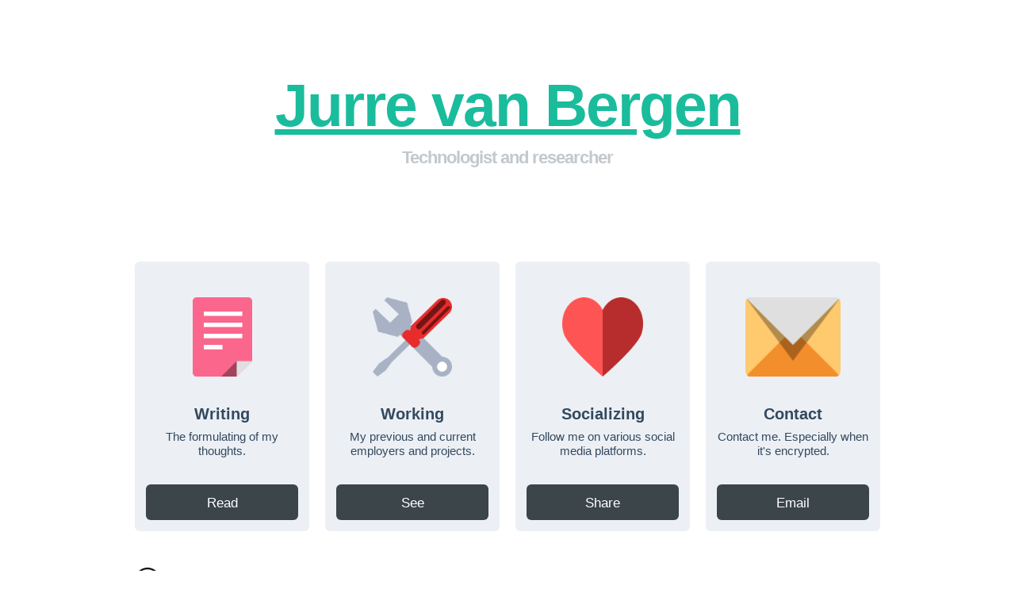

--- FILE ---
content_type: text/html
request_url: https://jurrevanbergen.nl/index.html
body_size: 1148
content:
<!DOCTYPE html>
<html lang="en">
  <head>
    <meta charset="utf-8">
    <title>Jurre van Bergen</title>
    <meta name="description" content="Jurre van bergen's home on the internet." />
    <meta name="viewport" content="width=device-width, initial-scale=1.0">

    <!-- Loading Bootstrap -->
    <link href="css/bootstrap.css" rel="stylesheet">

    <!-- Loading Flat UI -->
    <link href="css/flat-ui.css" rel="stylesheet">
    <link rel="shortcut icon" href="images/favicon.ico">

    <!-- HTML5 shim, for IE6-8 support of HTML5 elements. All other JS at the end of file. -->
    <!--[if lt IE 9]>
      <script src="js/html5shiv.js"></script>
    <![endif]-->

  </head>
  
  <body>
  <!-- Flat-UI+Bootstrap FTW! As one can see, I suck in scripting proper html...-->

<div class="container">
      <div class="demo-headline">
        <h1 class="demo-logo">
          <a href="index.html">Jurre van Bergen</a>
          <small>Technologist and researcher</small>
        </h1>
      </div>

<div class="row demo-tiles">
        <div class="span3">
          <div class="tile">
            <img class="tile-image" alt="" src="images/icons/file.png" />
            <h3 class="tile-title">Writing</h3>
            <p>The formulating of my thoughts.</p>
            <a class="btn btn-primary btn-large btn-block" style="background-color:#3B454A" href="https://jurrevanbergen.nl/writing.html">Read</a>
          </div>
        </div>

        <div class="span3">
          <div class="tile">
            <img class="tile-image" alt="" src="images/icons/settings02.png" />
            <h3 class="tile-title">Working</h3>
            <p>My previous and current employers and projects.</p>
            <a class="btn btn-primary btn-large btn-block" style="background-color:#3B454A" href="http://jurrevanbergen.nl/work.html">See</a>
          </div>
        </div>

        <div class="span3">
          <div class="tile">
            <img class="tile-image" alt="" src="images/icons/heart.png" />
            <h3 class="tile-title">Socializing</h3>
            <p>Follow me on various social media platforms.  </p>
            <a class="btn btn-primary btn-large btn-block" style="background-color:#3B454A" href="http://jurrevanbergen.nl/social.html">Share</a>
          </div>
        </div>

        <div class="span3">
          <div class="tile">
            <img class="tile-image" alt="" width="120" height="60" src="images/icons/email.png" />
            <h3 class="tile-title">Contact</h3>
            <p>Contact me. Especially when it's encrypted. </p>
            <a class="btn btn-primary btn-large btn-block" style="background-color:#3B454A" href="http://jurrevanbergen.nl/contact.html">Email</a>
          </div>

        </div>
      </div> <!-- /tiles -->


            	<a href="http://kopimi.com/"><img alt="" width="32" height="32" src="images/footer/kopimi.png" /></a>

</div> <!-- end layout -->


  	<!-- Load JS here for greater good =============================-->
    <script src="js/jquery-1.8.2.min.js"></script>
    <script src="js/jquery-ui-1.10.0.custom.min.js"></script>
    <script src="js/jquery.dropkick-1.0.0.js"></script>
    <script src="js/custom_checkbox_and_radio.js"></script>
    <script src="js/custom_radio.js"></script>
    <script src="js/jquery.tagsinput.js"></script>
    <script src="js/bootstrap-tooltip.js"></script>
    <script src="js/jquery.placeholder.js"></script>
    <script src="js/application.js"></script>
    <!--[if lt IE 8]>
      <script src="js/icon-font-ie7.js"></script>
      <script src="js/icon-font-ie7-24.js"></script>
    <![endif]-->
  </body>
</html>


--- FILE ---
content_type: text/css
request_url: https://jurrevanbergen.nl/css/flat-ui.css
body_size: 10544
content:
@font-face {
  font-family: "Flat-UI-Icons-16";
  src: url("../fonts/Flat-UI-Icons-16.eot");
  src: url("../fonts/Flat-UI-Icons-16.eot?#iefix") format("embedded-opentype"), url("../fonts/Flat-UI-Icons-16.woff") format("woff"), url("../fonts/Flat-UI-Icons-16.ttf") format("truetype"), url("../fonts/Flat-UI-Icons-16.svg#Flat-UI-Icons-16") format("svg");
  font-weight: normal;
  font-style: normal; }

/* Use the following CSS code if you want to use data attributes for inserting your icons */
[data-icon]:before {
  font-family: "Flat-UI-Icons-16";
  content: attr(data-icon);
  speak: none;
  font-weight: normal;
  line-height: 1;
  -webkit-font-smoothing: antialiased; }

/* Use the following CSS code if you want to have a class per icon */
/*Instead of a list of all class selectors,
 *you can use the generic selector below, but it's slower:
 *[class*="fui-"]:before { */
.fui-volume-16:before, .fui-video-16:before, .fui-time-16:before, .fui-settings-16:before, .fui-plus-16:before, .fui-new-16:before, .fui-menu-16:before, .fui-man-16:before, .fui-mail-16:before, .fui-lock-16:before, .fui-location-16:before, .fui-heart-16:before, .fui-eye-16:before, .fui-cross-16:before, .fui-cmd-16:before, .fui-checkround-16:before, .fui-checkmark-16:before, .fui-camera-16:before, .fui-calendar-16:before, .fui-bubble-16:before {
  font-family: "Flat-UI-Icons-16";
  speak: none;
  font-style: normal;
  font-weight: normal;
  line-height: 1;
  -webkit-font-smoothing: antialiased; }

.fui-volume-16:before {
  content: "\e000"; }

.fui-video-16:before {
  content: "\e001"; }

.fui-time-16:before {
  content: "\e002"; }

.fui-settings-16:before {
  content: "\e003"; }

.fui-plus-16:before {
  content: "\e004"; }

.fui-new-16:before {
  content: "\e005"; }

.fui-menu-16:before {
  content: "\e006"; }

.fui-man-16:before {
  content: "\e007"; }

.fui-mail-16:before {
  content: "\e008"; }

.fui-lock-16:before {
  content: "\e009"; }

.fui-location-16:before {
  content: "\e00a"; }

.fui-heart-16:before {
  content: "\e00b"; }

.fui-eye-16:before {
  content: "\e00c"; }

.fui-cross-16:before {
  content: "\e00d"; }

.fui-cmd-16:before {
  content: "\e00e"; }

.fui-checkround-16:before {
  content: "\e00f"; }

.fui-checkmark-16:before {
  content: "\e010"; }

.fui-camera-16:before {
  content: "\e011"; }

.fui-calendar-16:before {
  content: "\e012"; }

.fui-bubble-16:before {
  content: "\e013"; }

@font-face {
  font-family: "Flat-UI-Icons-24";
  src: url("../fonts/Flat-UI-Icons-24.eot");
  src: url("../fonts/Flat-UI-Icons-24.eot?#iefix") format("embedded-opentype"), url("../fonts/Flat-UI-Icons-24.woff") format("woff"), url("../fonts/Flat-UI-Icons-24.ttf") format("truetype"), url("../fonts/Flat-UI-Icons-24.svg#Flat-UI-Icons-24") format("svg");
  font-weight: normal;
  font-style: normal; }

/* Use the following CSS code if you want to use data attributes for inserting your icons */
[data-icon]:before {
  font-family: "Flat-UI-Icons-24";
  content: attr(data-icon);
  speak: none;
  font-weight: normal;
  line-height: 1;
  -webkit-font-smoothing: antialiased; }

/* Use the following CSS code if you want to have a class per icon */
/*Instead of a list of all class selectors,
 *you can use the generic selector below, but it's slower:
 *[class*="fui-"]:before { */
.fui-video-24:before, .fui-time-24:before, .fui-settings-24:before, .fui-plus-24:before, .fui-new-24:before, .fui-menu-24:before, .fui-man-24:before, .fui-mail-24:before, .fui-lock-24:before, .fui-location-24:before, .fui-heart-24:before, .fui-eye-24:before, .fui-cross-24:before, .fui-cmd-24:before, .fui-checkround-24:before, .fui-checkmark-24:before, .fui-calendar-24:before, .fui-bubble-24:before, .fui-volume-24:before, .fui-camera-24:before {
  font-family: "Flat-UI-Icons-24";
  speak: none;
  font-style: normal;
  font-weight: normal;
  line-height: 1;
  -webkit-font-smoothing: antialiased; }

.fui-video-24:before {
  content: "\e000"; }

.fui-time-24:before {
  content: "\e001"; }

.fui-settings-24:before {
  content: "\e002"; }

.fui-plus-24:before {
  content: "\e003"; }

.fui-new-24:before {
  content: "\e005"; }

.fui-menu-24:before {
  content: "\e006"; }

.fui-man-24:before {
  content: "\e007"; }

.fui-mail-24:before {
  content: "\e008"; }

.fui-lock-24:before {
  content: "\e009"; }

.fui-location-24:before {
  content: "\e00a"; }

.fui-heart-24:before {
  content: "\e00b"; }

.fui-eye-24:before {
  content: "\e00c"; }

.fui-cross-24:before {
  content: "\e00d"; }

.fui-cmd-24:before {
  content: "\e00e"; }

.fui-checkround-24:before {
  content: "\e00f"; }

.fui-checkmark-24:before {
  content: "\e010"; }

.fui-calendar-24:before {
  content: "\e011"; }

.fui-bubble-24:before {
  content: "\e012"; }

.fui-volume-24:before {
  content: "\e013"; }

.fui-camera-24:before {
  content: "\e004"; }

body {
  color: #34495e;
  font: 14px/1.231 "Lato", sans-serif; }

a {
  color: #1abc9c;
  text-decoration: underline;
  -webkit-transition: 0.25s;
  -moz-transition: 0.25s;
  -o-transition: 0.25s;
  transition: 0.25s;
  -webkit-backface-visibility: hidden; }
  a:hover {
    color: #2ecc71;
    text-decoration: none; }

h1 {
  font-size: 32px;
  font-weight: 900; }

h2 {
  font-size: 26px;
  font-weight: 700;
  margin-bottom: 2px; }

h3 {
  font-size: 24px;
  font-weight: 700;
  margin-bottom: 4px;
  margin-top: 2px; }

h4 {
  font-size: 18px;
  font-weight: 500;
  margin-top: 4px; }

h5 {
  font-size: 16px;
  font-weight: 500;
  text-transform: uppercase; }

h6 {
  font-size: 13px;
  font-weight: 500;
  text-transform: uppercase; }

.btn {
  border: none;
  background: #34495e;
  color: white;
  font-size: 16.5px;
  text-decoration: none;
  text-shadow: none;
  -webkit-box-shadow: none;
  -moz-box-shadow: none;
  box-shadow: none;
  -webkit-transition: 0.25s;
  -moz-transition: 0.25s;
  -o-transition: 0.25s;
  transition: 0.25s;
  -webkit-backface-visibility: hidden; }
  .btn:hover, .btn:focus {
    background-color: #4e6d8d;
    color: white;
    -webkit-transition: 0.25s;
    -moz-transition: 0.25s;
    -o-transition: 0.25s;
    transition: 0.25s;
    -webkit-backface-visibility: hidden; }
  .btn:active, .btn.active {
    background-color: #2c3e50;
    color: rgba(255, 255, 255, 0.75);
    -webkit-box-shadow: none;
    -moz-box-shadow: none;
    box-shadow: none; }
  .btn.disabled, .btn[disabled] {
    background-color: #95a5a6;
    color: white; }
  .btn.btn-large {
    padding-bottom: 12px;
    padding-top: 13px; }
  .btn.btn-primary {
    background-color: #1abc9c; }
    .btn.btn-primary:hover, .btn.btn-primary:focus {
      background-color: #2fe2bf; }
    .btn.btn-primary:active, .btn.btn-primary.active {
      background-color: #16a085; }
  .btn.btn-info {
    background-color: #3498db; }
    .btn.btn-info:hover, .btn.btn-info:focus {
      background-color: #5dade2; }
    .btn.btn-info:active, .btn.btn-info.active {
      background-color: #2383c4; }
  .btn.btn-danger {
    background-color: #e74c3c; }
    .btn.btn-danger:hover, .btn.btn-danger:focus {
      background-color: #ec7063; }
    .btn.btn-danger:active, .btn.btn-danger.active {
      background-color: #dc2d1b; }
  .btn.btn-success {
    background-color: #2ecc71; }
    .btn.btn-success:hover, .btn.btn-success:focus {
      background-color: #55d98d; }
    .btn.btn-success:active, .btn.btn-success.active {
      background-color: #27ad60; }
  .btn.btn-warning {
    background-color: #f1c40f; }
    .btn.btn-warning:hover, .btn.btn-warning:focus {
      background-color: #f4d03f; }
    .btn.btn-warning:active, .btn.btn-warning.active {
      background-color: #cea70c; }
  .btn-toolbar .btn {
    font-size: 18px;
    padding: 10px 14px 9px; }
    .btn-toolbar .btn:first-child {
      -webkit-border-radius: 6px 0 0 6px;
      -moz-border-radius: 6px 0 0 6px;
      border-radius: 6px 0 0 6px; }
    .btn-toolbar .btn:last-child {
      -webkit-border-radius: 0 6px 6px 0;
      -moz-border-radius: 0 6px 6px 0;
      border-radius: 0 6px 6px 0; }

.btn-toolbar .btn.active {
  color: white; }

.demo-headline {
  padding: 73px 0 110px;
  text-align: center; }

.demo-logo {
  font-size: 75px;
  font-weight: 900;
  letter-spacing: -2px;
  line-height: 100px; }
  .demo-logo .logo {
    background: url("../images/demo/logo-mask.png") center 0 no-repeat;
    background-size: 256px 186px;
    height: 186px;
    margin: 0 auto 26px;
    overflow: hidden;
    text-indent: -9999em;
    width: 256px; }
  .demo-logo small {
    color: rgba(52, 73, 94, 0.3);
    display: block;
    font-size: 22px;
    font-weight: 700;
    letter-spacing: -1px;
    padding-top: 5px; }

.demo-row {
  margin-bottom: 20px; }

.demo-panel-title {
  margin-bottom: 20px;
  padding-top: 20px; }
  .demo-panel-title small {
    color: #bfc1c3;
    font-size: inherit;
    font-weight: 400; }

.demo-navigation {
  margin-bottom: -4px;
  margin-top: -10px; }

.demo-pager {
  margin-top: -10px; }

.demo-tooltips {
  height: 126px; }
  .demo-tooltips .tooltip {
    left: -8px !important;
    position: relative !important;
    top: -8px !important; }

.demo-headings {
  margin-bottom: 12px; }

.demo-tiles {
  margin-bottom: 46px; }

.demo-icons {
  margin-bottom: 115px; }

.demo-icons-24 {
  font-size: 24px;
  margin-bottom: 38px;
  position: relative; }
  .demo-icons-24 span {
    margin: 0 0 0 18px; }
    .demo-icons-24 span:first-child {
      margin-left: 0; }

.demo-icons-16 {
  font-size: 16px;
  margin: 0 0 38px 5px;
  position: relative; }
  .demo-icons-16 span {
    margin: 0 0 0 28px; }
    .demo-icons-16 span:first-child {
      margin-left: 0; }

.demo-icons-tooltip {
  bottom: 0;
  color: #b9c8d8;
  font-size: 12px;
  left: 100%;
  margin-left: 0 !important;
  position: absolute;
  width: 80px; }

.demo-illustrations {
  margin-bottom: 45px; }
  .demo-illustrations img {
    height: 100px;
    margin-left: 35px;
    width: 100px;
    vertical-align: bottom; }
    .demo-illustrations img:first-child {
      margin-left: 0; }
    .demo-illustrations img.big-illustration {
      height: 111px;
      width: 112px; }
    .demo-illustrations img.big-retina-illustration {
      height: 104px;
      margin-right: -24px;
      width: 117px; }
    .demo-illustrations img.big-illustration-pusher {
      margin-right: 12px; }

.demo-samples {
  margin-bottom: 46px; }

.demo-video {
  border-radius: 6px;
  padding-top: 95px; }

.demo-download-section {
  float: none;
  margin: 0 auto;
  padding: 60px 0 90px 20px;
  text-align: center; }
  .demo-download-section [class*='fui-'] {
    margin: 3px 0 -3px; }

.demo-download {
  background-color: #e8edf2;
  border-radius: 50%;
  height: 120px;
  margin: 0 auto 32px;
  padding: 40px 28px 30px 32px;
  text-align: center;
  width: 130px; }
  .demo-download img {
    height: 104px;
    width: 82px; }

.demo-download-text {
  font-size: 15px;
  padding: 20px 0;
  text-align: center; }

.demo-text-box a:hover {
  color: #1abc9c; }

.demo-browser {
  background: #2c3e50 url("../images/demo/browser.png") 0 0 no-repeat;
  background-size: 659px 42px;
  border-radius: 0 0 6px 6px;
  color: white;
  margin: 0 41px 140px 0;
  padding-top: 42px; }

.demo-browser-side {
  float: left;
  padding: 22px 20px;
  width: 111px; }
  .demo-browser-side > h5 {
    margin-bottom: 3px;
    text-transform: none; }
  .demo-browser-side > h6 {
    font-size: 11px;
    font-weight: 300;
    line-height: 18px;
    margin-top: 3px;
    text-transform: none; }

.demo-browser-author {
  background: url("../images/demo/browser-author.jpg") center center no-repeat;
  border: 3px solid white;
  display: block;
  height: 84px;
  margin: 0 auto;
  width: 84px;
  -webkit-border-radius: 50%;
  -moz-border-radius: 50%;
  border-radius: 50%; }

.demo-browser-action {
  padding: 30px 0 12px; }
  .demo-browser-action > .btn {
    padding: 9px 0 10px 11px;
    text-align: left;
    -webkit-border-radius: 3px;
    -moz-border-radius: 3px;
    border-radius: 3px; }
    .demo-browser-action > .btn:before {
      color: white;
      content: "\e004";
      font-size: 16px;
      font-family: "Flat-UI-Icons-16";
      font-weight: 300;
      margin-right: 12px;
      position: relative;
      top: 1px;
      -webkit-font-smoothing: antialiased; }

.demo-browser-content {
  background-color: #34495e;
  border-radius: 0 0 6px;
  overflow: hidden;
  padding: 21px 0 0 20px; }
  .demo-browser-content > img {
    border: 6px solid white;
    float: left;
    margin: 0 15px 20px 0;
    width: 134px; }

@media only screen and (-webkit-min-device-pixel-ratio: 2), only screen and (-webkit-min-device-pixel-ratio: 1.5), only screen and (-moz-min-device-pixel-ratio: 2), only screen and (-o-min-device-pixel-ratio: 3 / 2), only screen and (-o-min-device-pixel-ratio: 2 / 1), only screen and (min--moz-device-pixel-ratio: 1.5), only screen and (min-device-pixel-ratio: 1.5), only screen and (min-device-pixel-ratio: 2) {
  .logo {
    background-image: url("../images/demo/logo-mask-2x.png"); }

  .demo-browser {
    background-image: url("../images/demo/browser-2x.png"); } }
.navbar {
  font-size: 18px; }
  .navbar .brand {
    color: #1abc9c;
    font-size: inherit;
    font-weight: 700;
    padding-bottom: 16px;
    padding-top: 15px; }
  .navbar .nav > li:hover > ul {
    top: 100%; }
  .navbar .nav > li > ul {
    padding-top: 13px;
    top: 80%;
    background-color: white\9; }
    .navbar .nav > li > ul:before {
      content: "";
      border-style: solid;
      border-width: 0 9px 9px 9px;
      border-color: transparent transparent #34495e transparent;
      height: 0px;
      position: absolute;
      left: 15px;
      top: 5px;
      width: 0px;
      -webkit-transform: rotate(360deg); }
    .navbar .nav > li > ul li:hover ul {
      opacity: 1;
      -webkit-transform: scale(1, 1);
      visibility: visible;
      display: block\9; }
    .navbar .nav > li > ul li ul {
      left: 100%; }
  .navbar .nav > li > a {
    padding: 14px 15px 17px; }
    .navbar .nav > li > a:hover {
      color: #1abc9c; }
  .navbar .nav li {
    position: relative; }
    .navbar .nav li:hover > ul {
      opacity: 1;
      z-index: 100;
      -webkit-transform: scale(1, 1);
      visibility: visible;
      display: block\9; }
  .navbar .nav ul {
    border-radius: 4px;
    left: 15px;
    list-style-type: none;
    margin-left: 0;
    opacity: 0;
    position: absolute;
    top: 0;
    width: 234px;
    z-index: -100;
    -webkit-transform: scale(1, 0.99);
    -webkit-transform-origin: 0 0;
    visibility: hidden;
    display: none\9;
    -webkit-transition: 0.3s ease-out;
    -moz-transition: 0.3s ease-out;
    -o-transition: 0.3s ease-out;
    transition: 0.3s ease-out;
    -webkit-backface-visibility: hidden; }
    .navbar .nav ul ul {
      left: 95%;
      padding-left: 5px; }
    .navbar .nav ul li {
      background-color: #34495e;
      padding: 0 3px 3px; }
      .navbar .nav ul li:first-child {
        border-radius: 4px 4px 0 0;
        padding-top: 3px; }
      .navbar .nav ul li:last-child {
        border-radius: 0 0 4px 4px; }
      .navbar .nav ul li.active > a, .navbar .nav ul li.active > a:hover {
        background-color: #1abc9c;
        color: white; }
    .navbar .nav ul a {
      border-radius: 2px;
      color: white;
      display: block;
      font-size: 14px;
      padding: 6px 9px;
      text-decoration: none; }
      .navbar .nav ul a:hover {
        background-color: #1abc9c; }

.navbar-inner {
  border: none;
  padding-left: 4px;
  padding-right: 4px;
  -webkit-border-radius: 6px;
  -moz-border-radius: 6px;
  border-radius: 6px;
  filter: progid:DXImageTransform.Microsoft.gradient(enabled = false); }

.navbar-inverse .navbar-inner {
  background: #34495e;
  filter: progid:DXImageTransform.Microsoft.gradient(enabled = false); }
.navbar-inverse .nav > li > a {
  color: white; }
.navbar-inverse .nav .active > a, .navbar-inverse .nav .active > a:hover, .navbar-inverse .nav .active > a:focus {
  background-color: transparent;
  color: #1abc9c;
  -webkit-box-shadow: none;
  -moz-box-shadow: none;
  box-shadow: none; }

.navbar-unread {
  background-color: #e74c3c;
  border-radius: 30px;
  color: white;
  display: none;
  font-size: 12px;
  font-weight: 500;
  line-height: 18px;
  min-width: 8px;
  padding: 0 5px;
  position: absolute;
  right: -7px;
  text-align: center;
  text-shadow: none;
  top: 8px;
  z-index: 10; }
  .active .navbar-unread {
    display: block; }

.dk_container {
  cursor: pointer;
  font-size: 14px;
  margin-bottom: 10px;
  outline: none; }

.dk_toggle {
  background-color: #1abc9c;
  color: white;
  border-radius: 6px;
  overflow: hidden;
  padding: 11px 45px 11px 13px;
  text-decoration: none;
  white-space: nowrap;
  -webkit-transition: 0.25s;
  -moz-transition: 0.25s;
  -o-transition: 0.25s;
  transition: 0.25s;
  -webkit-backface-visibility: hidden; }
  .dk_toggle:hover, .dk_toggle:focus, .dk_focus .dk_toggle {
    background-color: #2fe2bf;
    color: white;
    outline: none; }
  .dk_toggle:active {
    background-color: #16a085;
    outline: none; }
    .dk_toggle:active .select-icon {
      border-left-color: transparent; }

.select-icon {
  background: #1abc9c url("../images/select/toggle.png") no-repeat right center;
  border-left: 2px solid rgba(52, 73, 94, 0.15);
  border-radius: 0 6px 6px 0;
  height: 100%;
  position: absolute;
  right: 0;
  top: 0;
  width: 42px;
  -webkit-transition: 0.25s;
  -moz-transition: 0.25s;
  -o-transition: 0.25s;
  transition: 0.25s;
  -webkit-backface-visibility: hidden; }

.dk_open {
  z-index: 10; }
  .dk_open .dk_toggle {
    background-color: #1abc9c; }
    .dk_open .dk_toggle .select-icon {
      background-color: #16a085;
      border-left-color: transparent; }

.dk_options {
  padding-top: 14px; }
  .dk_options:before {
    content: "";
    border-style: solid;
    border-width: 0 9px 9px 9px;
    border-color: transparent transparent #34495e transparent;
    height: 0px;
    position: absolute;
    left: 15px;
    top: 5px;
    width: 0px;
    -webkit-transform: rotate(360deg); }
  .dk_options:before {
    left: auto;
    right: 12px; }
  .dk_options li {
    padding-bottom: 3px; }
  .dk_options a {
    border-radius: 3px;
    color: white;
    display: block;
    padding: 5px 9px;
    text-decoration: none; }
    .dk_options a:hover {
      background-color: #1abc9c; }

.dk_option_current a {
  background-color: #1abc9c; }

.dk_options_inner {
  background-color: #34495e;
  border-radius: 5px;
  margin: 0;
  max-height: 244px;
  padding: 3px 3px 0; }

.dk_touch .dk_options {
  max-height: 250px; }

.dk_container {
  display: none;
  position: relative;
  vertical-align: middle; }
  .dk_container.dk_shown {
    display: inline-block;
    zoom: 1;
    *display: inline; }
  .dk_container[class*="span"] {
    float: none;
    margin-left: 0; }

.dk_toggle {
  display: block;
  position: relative; }

.dk_open {
  position: relative; }
  .dk_open .dk_options {
    margin-top: -1px;
    opacity: 1;
    z-index: 10;
    display: block\9; }
  .dk_open .dk_label {
    color: inherit; }

.dk_options {
  margin-top: -21px;
  position: absolute;
  left: 0;
  opacity: 0;
  width: 220px;
  z-index: -100;
  display: none\9;
  -webkit-transition: 0.3s ease-out;
  -moz-transition: 0.3s ease-out;
  -o-transition: 0.3s ease-out;
  transition: 0.3s ease-out;
  -webkit-backface-visibility: hidden; }
  .select-right .dk_options {
    left: auto;
    right: 0; }
  .dk_options a {
    display: block; }

.dk_options_inner {
  overflow: auto;
  outline: none;
  position: relative; }

.dk_touch .dk_options {
  overflow: hidden; }
.dk_touch .dk_options_inner {
  max-height: none;
  overflow: visible; }

.dk_fouc select {
  position: relative;
  top: -99999em;
  visibility: hidden; }

textarea,
input[type="text"],
input[type="password"],
input[type="datetime"],
input[type="datetime-local"],
input[type="date"],
input[type="month"],
input[type="time"],
input[type="week"],
input[type="number"],
input[type="email"],
input[type="url"],
input[type="search"],
input[type="tel"],
input[type="color"],
.uneditable-input {
  border: 2px solid #dce4ec;
  color: #34495e;
  font-family: "Lato", sans-serif;
  font-size: 14px;
  padding: 8px 0 9px 10px;
  text-indent: 1px;
  -webkit-border-radius: 6px;
  -moz-border-radius: 6px;
  border-radius: 6px;
  -webkit-box-shadow: none;
  -moz-box-shadow: none;
  box-shadow: none; }
  textarea:-moz-placeholder,
  input[type="text"]:-moz-placeholder,
  input[type="password"]:-moz-placeholder,
  input[type="datetime"]:-moz-placeholder,
  input[type="datetime-local"]:-moz-placeholder,
  input[type="date"]:-moz-placeholder,
  input[type="month"]:-moz-placeholder,
  input[type="time"]:-moz-placeholder,
  input[type="week"]:-moz-placeholder,
  input[type="number"]:-moz-placeholder,
  input[type="email"]:-moz-placeholder,
  input[type="url"]:-moz-placeholder,
  input[type="search"]:-moz-placeholder,
  input[type="tel"]:-moz-placeholder,
  input[type="color"]:-moz-placeholder,
  .uneditable-input:-moz-placeholder {
    color: #acb6c0; }
  textarea::-webkit-input-placeholder,
  input[type="text"]::-webkit-input-placeholder,
  input[type="password"]::-webkit-input-placeholder,
  input[type="datetime"]::-webkit-input-placeholder,
  input[type="datetime-local"]::-webkit-input-placeholder,
  input[type="date"]::-webkit-input-placeholder,
  input[type="month"]::-webkit-input-placeholder,
  input[type="time"]::-webkit-input-placeholder,
  input[type="week"]::-webkit-input-placeholder,
  input[type="number"]::-webkit-input-placeholder,
  input[type="email"]::-webkit-input-placeholder,
  input[type="url"]::-webkit-input-placeholder,
  input[type="search"]::-webkit-input-placeholder,
  input[type="tel"]::-webkit-input-placeholder,
  input[type="color"]::-webkit-input-placeholder,
  .uneditable-input::-webkit-input-placeholder {
    color: #acb6c0; }
  textarea.placeholder,
  input[type="text"].placeholder,
  input[type="password"].placeholder,
  input[type="datetime"].placeholder,
  input[type="datetime-local"].placeholder,
  input[type="date"].placeholder,
  input[type="month"].placeholder,
  input[type="time"].placeholder,
  input[type="week"].placeholder,
  input[type="number"].placeholder,
  input[type="email"].placeholder,
  input[type="url"].placeholder,
  input[type="search"].placeholder,
  input[type="tel"].placeholder,
  input[type="color"].placeholder,
  .uneditable-input.placeholder {
    color: #acb6c0; }
  textarea:focus,
  input[type="text"]:focus,
  input[type="password"]:focus,
  input[type="datetime"]:focus,
  input[type="datetime-local"]:focus,
  input[type="date"]:focus,
  input[type="month"]:focus,
  input[type="time"]:focus,
  input[type="week"]:focus,
  input[type="number"]:focus,
  input[type="email"]:focus,
  input[type="url"]:focus,
  input[type="search"]:focus,
  input[type="tel"]:focus,
  input[type="color"]:focus,
  .uneditable-input:focus {
    border-color: #1abc9c;
    -webkit-box-shadow: none;
    -moz-box-shadow: none;
    box-shadow: none; }
  .control-group.error textarea, .control-group.error
  input[type="text"], .control-group.error
  input[type="password"], .control-group.error
  input[type="datetime"], .control-group.error
  input[type="datetime-local"], .control-group.error
  input[type="date"], .control-group.error
  input[type="month"], .control-group.error
  input[type="time"], .control-group.error
  input[type="week"], .control-group.error
  input[type="number"], .control-group.error
  input[type="email"], .control-group.error
  input[type="url"], .control-group.error
  input[type="search"], .control-group.error
  input[type="tel"], .control-group.error
  input[type="color"], .control-group.error
  .uneditable-input {
    border-color: #e74c3c;
    color: #e74c3c;
    -webkit-box-shadow: none;
    -moz-box-shadow: none;
    box-shadow: none; }
    .control-group.error textarea:focus, .control-group.error
    input[type="text"]:focus, .control-group.error
    input[type="password"]:focus, .control-group.error
    input[type="datetime"]:focus, .control-group.error
    input[type="datetime-local"]:focus, .control-group.error
    input[type="date"]:focus, .control-group.error
    input[type="month"]:focus, .control-group.error
    input[type="time"]:focus, .control-group.error
    input[type="week"]:focus, .control-group.error
    input[type="number"]:focus, .control-group.error
    input[type="email"]:focus, .control-group.error
    input[type="url"]:focus, .control-group.error
    input[type="search"]:focus, .control-group.error
    input[type="tel"]:focus, .control-group.error
    input[type="color"]:focus, .control-group.error
    .uneditable-input:focus {
      -webkit-box-shadow: none;
      -moz-box-shadow: none;
      box-shadow: none; }
  .control-group.success textarea, .control-group.success
  input[type="text"], .control-group.success
  input[type="password"], .control-group.success
  input[type="datetime"], .control-group.success
  input[type="datetime-local"], .control-group.success
  input[type="date"], .control-group.success
  input[type="month"], .control-group.success
  input[type="time"], .control-group.success
  input[type="week"], .control-group.success
  input[type="number"], .control-group.success
  input[type="email"], .control-group.success
  input[type="url"], .control-group.success
  input[type="search"], .control-group.success
  input[type="tel"], .control-group.success
  input[type="color"], .control-group.success
  .uneditable-input {
    border-color: #2ecc71;
    color: #2ecc71;
    -webkit-box-shadow: none;
    -moz-box-shadow: none;
    box-shadow: none; }
    .control-group.success textarea:focus, .control-group.success
    input[type="text"]:focus, .control-group.success
    input[type="password"]:focus, .control-group.success
    input[type="datetime"]:focus, .control-group.success
    input[type="datetime-local"]:focus, .control-group.success
    input[type="date"]:focus, .control-group.success
    input[type="month"]:focus, .control-group.success
    input[type="time"]:focus, .control-group.success
    input[type="week"]:focus, .control-group.success
    input[type="number"]:focus, .control-group.success
    input[type="email"]:focus, .control-group.success
    input[type="url"]:focus, .control-group.success
    input[type="search"]:focus, .control-group.success
    input[type="tel"]:focus, .control-group.success
    input[type="color"]:focus, .control-group.success
    .uneditable-input:focus {
      -webkit-box-shadow: none;
      -moz-box-shadow: none;
      box-shadow: none; }
  .control-group.warning textarea, .control-group.warning
  input[type="text"], .control-group.warning
  input[type="password"], .control-group.warning
  input[type="datetime"], .control-group.warning
  input[type="datetime-local"], .control-group.warning
  input[type="date"], .control-group.warning
  input[type="month"], .control-group.warning
  input[type="time"], .control-group.warning
  input[type="week"], .control-group.warning
  input[type="number"], .control-group.warning
  input[type="email"], .control-group.warning
  input[type="url"], .control-group.warning
  input[type="search"], .control-group.warning
  input[type="tel"], .control-group.warning
  input[type="color"], .control-group.warning
  .uneditable-input {
    border-color: #f1c40f;
    color: #f1c40f;
    -webkit-box-shadow: none;
    -moz-box-shadow: none;
    box-shadow: none; }
    .control-group.warning textarea:focus, .control-group.warning
    input[type="text"]:focus, .control-group.warning
    input[type="password"]:focus, .control-group.warning
    input[type="datetime"]:focus, .control-group.warning
    input[type="datetime-local"]:focus, .control-group.warning
    input[type="date"]:focus, .control-group.warning
    input[type="month"]:focus, .control-group.warning
    input[type="time"]:focus, .control-group.warning
    input[type="week"]:focus, .control-group.warning
    input[type="number"]:focus, .control-group.warning
    input[type="email"]:focus, .control-group.warning
    input[type="url"]:focus, .control-group.warning
    input[type="search"]:focus, .control-group.warning
    input[type="tel"]:focus, .control-group.warning
    input[type="color"]:focus, .control-group.warning
    .uneditable-input:focus {
      -webkit-box-shadow: none;
      -moz-box-shadow: none;
      box-shadow: none; }
  .control-group.info textarea, .control-group.info
  input[type="text"], .control-group.info
  input[type="password"], .control-group.info
  input[type="datetime"], .control-group.info
  input[type="datetime-local"], .control-group.info
  input[type="date"], .control-group.info
  input[type="month"], .control-group.info
  input[type="time"], .control-group.info
  input[type="week"], .control-group.info
  input[type="number"], .control-group.info
  input[type="email"], .control-group.info
  input[type="url"], .control-group.info
  input[type="search"], .control-group.info
  input[type="tel"], .control-group.info
  input[type="color"], .control-group.info
  .uneditable-input {
    border-color: #3498db;
    color: #3498db;
    -webkit-box-shadow: none;
    -moz-box-shadow: none;
    box-shadow: none; }
    .control-group.info textarea:focus, .control-group.info
    input[type="text"]:focus, .control-group.info
    input[type="password"]:focus, .control-group.info
    input[type="datetime"]:focus, .control-group.info
    input[type="datetime-local"]:focus, .control-group.info
    input[type="date"]:focus, .control-group.info
    input[type="month"]:focus, .control-group.info
    input[type="time"]:focus, .control-group.info
    input[type="week"]:focus, .control-group.info
    input[type="number"]:focus, .control-group.info
    input[type="email"]:focus, .control-group.info
    input[type="url"]:focus, .control-group.info
    input[type="search"]:focus, .control-group.info
    input[type="tel"]:focus, .control-group.info
    input[type="color"]:focus, .control-group.info
    .uneditable-input:focus {
      -webkit-box-shadow: none;
      -moz-box-shadow: none;
      box-shadow: none; }

input[disabled],
input[readonly],
textarea[disabled],
textarea[readonly] {
  background-color: #eaeded;
  border-color: transparent;
  color: #cad2d3;
  cursor: default; }

input,
textarea,
.uneditable-input {
  width: 192px; }

.checkbox,
.radio {
  margin-bottom: 12px;
  padding-left: 32px;
  position: relative;
  -webkit-transition: 0.25s;
  -moz-transition: 0.25s;
  -o-transition: 0.25s;
  transition: 0.25s;
  -webkit-backface-visibility: hidden; }
  .checkbox:hover,
  .radio:hover {
    color: #1abc9c; }
  .checkbox input,
  .radio input {
    outline: none !important;
    opacity: 0;
    filter: alpha(opacity=0);
    zoom: 1; }
  .checkbox.checked .icon,
  .radio.checked .icon {
    background-position: -60px -30px;
    opacity: 1;
    display: block\9; }
  .checkbox.checked .icon-to-fade,
  .radio.checked .icon-to-fade {
    opacity: 0;
    display: none\9; }
  .checkbox.disabled,
  .radio.disabled {
    color: #d7dddd;
    cursor: default; }
    .checkbox.disabled .icon,
    .radio.disabled .icon {
      opacity: 0;
      display: none\9; }
    .checkbox.disabled .icon-to-fade,
    .radio.disabled .icon-to-fade {
      background-position: -30px -60px;
      opacity: 1;
      display: block\9; }
    .checkbox.disabled.checked .icon,
    .radio.disabled.checked .icon {
      background-position: 0 -90px;
      opacity: 1;
      display: block\9; }
    .checkbox.disabled.checked .icon-to-fade,
    .radio.disabled.checked .icon-to-fade {
      opacity: 0;
      display: none\9; }
  .checkbox .icon,
  .checkbox .icon-to-fade,
  .radio .icon,
  .radio .icon-to-fade {
    background: url("../images/checkbox.png") -90px 0 no-repeat;
    display: block;
    height: 20px;
    left: 0;
    opacity: 1;
    position: absolute;
    top: -1px;
    width: 20px;
    -webkit-transition: opacity 0.1s linear;
    -moz-transition: opacity 0.1s linear;
    -o-transition: opacity 0.1s linear;
    transition: opacity 0.1s linear;
    -webkit-backface-visibility: hidden; }
  .checkbox .icon,
  .radio .icon {
    opacity: 0;
    top: 0;
    z-index: 2;
    display: none\9; }

.radio .icon,
.radio .icon-to-fade {
  background-image: url("../images/radio.png"); }

@media only screen and (-webkit-min-device-pixel-ratio: 2), only screen and (-webkit-min-device-pixel-ratio: 1.5), only screen and (-moz-min-device-pixel-ratio: 2), only screen and (-o-min-device-pixel-ratio: 3 / 2), only screen and (-o-min-device-pixel-ratio: 2 / 1), only screen and (min--moz-device-pixel-ratio: 1.5), only screen and (min-device-pixel-ratio: 1.5), only screen and (min-device-pixel-ratio: 2) {
  .checkbox .icon {
    background-image: url("../images/checkbox-2x.png");
    background-size: 110px 110px; }

  .radio .icon {
    background-image: url("../images/radio-2x.png");
    background-size: 110px 110px; } }
.toggle {
  background-color: #34495e;
  border-radius: 60px;
  color: white;
  height: 29px;
  margin: 0 12px 12px 0;
  overflow: hidden;
  *zoom: 1;
  display: inline-block;
  zoom: 1;
  *display: inline;
  -webkit-transition: 0.25s;
  -moz-transition: 0.25s;
  -o-transition: 0.25s;
  transition: 0.25s;
  -webkit-backface-visibility: hidden; }
  .toggle:before, .toggle:after {
    display: table;
    content: ""; }
  .toggle:after {
    clear: both; }
  .toggle.toggle-off {
    background-color: #cbd2d8; }
    .toggle.toggle-off .toggle-radio {
      background-image: url("../images/toggle/icon-off.png");
      background-position: 0 0;
      color: white;
      left: 0;
      margin-left: 0.5px;
      margin-right: -13px;
      z-index: 1; }
      .toggle.toggle-off .toggle-radio:first-child {
        left: -120%; }
  .toggle .toggle-radio {
    background: url("../images/toggle/icon-on.png") right top no-repeat;
    color: #1abc9c;
    display: block;
    font-weight: 700;
    height: 21px;
    left: 120%;
    margin-left: -13px;
    padding: 5px 32px 3px;
    position: relative;
    text-align: center;
    z-index: 2;
    -webkit-transition: 0.25s;
    -moz-transition: 0.25s;
    -o-transition: 0.25s;
    transition: 0.25s;
    -webkit-backface-visibility: hidden; }
    .toggle .toggle-radio:first-child {
      margin-bottom: -29px;
      left: 0; }
  .toggle input {
    display: none;
    position: absolute;
    outline: none !important;
    display: block\9;
    opacity: 0.01;
    filter: alpha(opacity=1);
    zoom: 1; }
  .toggle.toggle-icon {
    border-radius: 6px 7px 7px 6px; }
    .toggle.toggle-icon.toggle-off {
      border-radius: 7px 6px 6px 7px; }
      .toggle.toggle-icon.toggle-off .toggle-radio {
        background-image: url("../images/toggle/block-off.png");
        background-position: 0 0; }
    .toggle.toggle-icon .toggle-radio {
      background-image: url("../images/toggle/block-on.png");
      background-position: 62px 0;
      border-radius: 6px;
      min-width: 27px;
      text-align: right; }
      .toggle.toggle-icon .toggle-radio:first-child {
        text-align: left; }

@media only screen and (-webkit-min-device-pixel-ratio: 2), only screen and (-webkit-min-device-pixel-ratio: 1.5), only screen and (-moz-min-device-pixel-ratio: 2), only screen and (-o-min-device-pixel-ratio: 3 / 2), only screen and (-o-min-device-pixel-ratio: 2 / 1), only screen and (min--moz-device-pixel-ratio: 1.5), only screen and (min-device-pixel-ratio: 1.5), only screen and (min-device-pixel-ratio: 2) {
  .toggle.toggle-off .toggle-radio {
    background-image: url("../images/toggle/icon-off-2x.png");
    background-size: 30px 29px; }
  .toggle .toggle-radio {
    background-image: url("../images/toggle/icon-on-2x.png");
    background-size: 30px 29px; } }
.tagsinput {
  background: white;
  border: 2px solid #1abc9c;
  border-radius: 6px;
  height: 100px;
  padding: 6px 1px 1px 6px;
  overflow-y: auto;
  text-align: left; }
  .tagsinput .tag {
    border-radius: 4px;
    background: #1abc9c;
    color: white;
    cursor: pointer;
    margin-right: 5px;
    margin-bottom: 5px;
    overflow: hidden;
    padding: 6px 13px 6px 19px;
    position: relative;
    vertical-align: middle;
    display: inline-block;
    zoom: 1;
    *display: inline;
    -webkit-transition: 0.14s linear;
    -moz-transition: 0.14s linear;
    -o-transition: 0.14s linear;
    transition: 0.14s linear;
    -webkit-backface-visibility: hidden; }
    .tagsinput .tag:hover {
      background-color: #16a085;
      padding-left: 12px;
      padding-right: 20px; }
      .tagsinput .tag:hover .tagsinput-remove-link {
        color: white;
        opacity: 1;
        display: block\9; }
  .tagsinput input {
    background: transparent;
    border: none;
    color: #34495e;
    font-family: "Lato", sans-serif;
    font-size: 14px;
    margin: 0px;
    padding: 0 0 0 5px;
    outline: 0;
    margin-right: 5px;
    margin-bottom: 5px;
    width: 12px; }

.tagsinput-remove-link {
  bottom: 0;
  color: white;
  cursor: pointer;
  font-size: 12px;
  opacity: 0;
  padding: 9px 7px 3px 0;
  position: absolute;
  right: 0;
  text-align: right;
  text-decoration: none;
  top: 0;
  width: 100%;
  z-index: 2;
  display: none\9; }
  .tagsinput-remove-link:before {
    color: white; }

.tagsinput-add-container {
  vertical-align: middle;
  display: inline-block;
  zoom: 1;
  *display: inline; }

.tagsinput-add {
  background-color: #bbc3cb;
  border-radius: 3px;
  color: white;
  cursor: pointer;
  margin-bottom: 5px;
  padding: 6px 9px;
  display: inline-block;
  zoom: 1;
  *display: inline;
  -webkit-transition: 0.25s;
  -moz-transition: 0.25s;
  -o-transition: 0.25s;
  transition: 0.25s;
  -webkit-backface-visibility: hidden; }
  .tagsinput-add:hover {
    background-color: #1abc9c; }

.tags_clear {
  clear: both;
  width: 100%;
  height: 0px; }

.not_valid {
  background: #fbd8db !important;
  color: #90111a !important; }

.progress, .ui-slider {
  background: #e8edf2;
  border-radius: 32px;
  height: 12px;
  -webkit-box-shadow: none;
  -moz-box-shadow: none;
  box-shadow: none;
  filter: progid:DXImageTransform.Microsoft.gradient(enabled = false); }
  .progress .bar, .ui-slider .bar {
    background: #1abc9c;
    -webkit-box-shadow: none !important;
    -moz-box-shadow: none !important;
    box-shadow: none !important;
    filter: progid:DXImageTransform.Microsoft.gradient(enabled = false); }
  .progress .bar-success, .ui-slider .bar-success {
    background-color: #2ecc71;
    filter: progid:DXImageTransform.Microsoft.gradient(enabled = false); }
  .progress .bar-warning, .ui-slider .bar-warning {
    background-color: #f1c40f;
    filter: progid:DXImageTransform.Microsoft.gradient(enabled = false); }
  .progress .bar-danger, .ui-slider .bar-danger {
    background-color: #e74c3c;
    filter: progid:DXImageTransform.Microsoft.gradient(enabled = false); }
  .progress .bar-info, .ui-slider .bar-info {
    background-color: #3498db;
    filter: progid:DXImageTransform.Microsoft.gradient(enabled = false); }

.ui-slider {
  margin-bottom: 20px;
  position: relative; }

.ui-slider-handle {
  background-color: #16a085;
  border-radius: 50%;
  cursor: pointer;
  height: 18px;
  margin-left: -9px;
  position: absolute;
  top: -3px;
  width: 18px;
  z-index: 2;
  -webkit-transition: background 0.25s;
  -moz-transition: background 0.25s;
  -o-transition: background 0.25s;
  transition: background 0.25s;
  -webkit-backface-visibility: hidden; }
  .ui-slider-handle[style*='100'] {
    margin-left: -15px; }
  .ui-slider-handle:hover, .ui-slider-handle:focus {
    background-color: #2fe2bf;
    outline: none; }
  .ui-slider-handle:active {
    background-color: #16a085; }

.ui-slider-range {
  background-color: #1abc9c;
  border-radius: 30px 0 0 30px;
  display: block;
  height: 100%;
  position: absolute;
  z-index: 1; }

.ui-slider-segment {
  background-color: #d6dbe0;
  border-radius: 50%;
  float: left;
  height: 6px;
  margin: 3px -6px 0 25%;
  width: 6px; }

.pager {
  background-color: #34495e;
  border-radius: 6px;
  color: white;
  font-size: 16px;
  font-weight: 700;
  display: inline-block;
  zoom: 1;
  *display: inline; }
  .pager li:first-child > a, .pager li:first-child > span {
    border-left: none;
    padding-left: 20px;
    -webkit-border-radius: 6px 0 0 6px;
    -moz-border-radius: 6px 0 0 6px;
    border-radius: 6px 0 0 6px; }
    .pager li:first-child > a img, .pager li:first-child > span img {
      margin-left: 0;
      margin-right: 13px;
      margin-left: 0 \9;
      margin-right: 9px \9; }
  .pager li.pager-center {
    padding: 9px 18px 10px;
    padding-left: 0;
    padding-right: 0;
    display: inline-block;
    zoom: 1;
    *display: inline; }
  .pager li.previous img, .pager li.next img {
    height: 14px;
    margin: -1px 0 0 13px;
    margin-left: 9px \9;
    vertical-align: middle; }
  .pager li > a, .pager li > span {
    background: none;
    border: none;
    border-left: 2px solid #2c3e50;
    color: white;
    padding: 9px 18px 10px;
    padding-left: 7px;
    text-decoration: none;
    white-space: nowrap;
    -webkit-border-radius: 0 6px 6px 0;
    -moz-border-radius: 0 6px 6px 0;
    border-radius: 0 6px 6px 0; }
    .pager li > a:hover, .pager li > a:focus, .pager li > span:hover, .pager li > span:focus {
      background-color: #4e6d8d; }
    .pager li > a:active, .pager li > span:active {
      background-color: #2c3e50; }

.pagination ul {
  background: #d7dce0;
  -webkit-border-radius: 6px;
  -moz-border-radius: 6px;
  border-radius: 6px;
  -webkit-box-shadow: none;
  -moz-box-shadow: none;
  box-shadow: none; }
  .pagination ul > li:first-child {
    -webkit-border-radius: 6px 0 0 6px;
    -moz-border-radius: 6px 0 0 6px;
    border-radius: 6px 0 0 6px; }
  .pagination ul > li:last-child {
    -webkit-border-radius: 0 6px 6px 0;
    -moz-border-radius: 0 6px 6px 0;
    border-radius: 0 6px 6px 0; }
  .pagination ul > li.previous > a, .pagination ul > li.previous > span, .pagination ul > li.next > a, .pagination ul > li.next > span {
    background: transparent;
    border: none;
    border-right: 2px solid white !important;
    margin: 0 9px 0 0;
    padding: 11px 17px 12px 17px;
    -webkit-border-radius: 6px 0 0 6px;
    -moz-border-radius: 6px 0 0 6px;
    border-radius: 6px 0 0 6px;
    -webkit-box-shadow: none !important;
    -moz-box-shadow: none !important;
    box-shadow: none !important; }
  .pagination ul > li.next > a, .pagination ul > li.next > span {
    border-left: 2px solid white !important;
    margin-left: 9px;
    margin-right: 0;
    -webkit-border-radius: 0 6px 6px 0;
    -moz-border-radius: 0 6px 6px 0;
    border-radius: 0 6px 6px 0; }
  .pagination ul > li.active > a, .pagination ul > li.active > span {
    background-color: white;
    border-color: white;
    border-width: 2px;
    color: #d7dce0;
    margin: 10px 5px 9px; }
    .pagination ul > li.active > a:hover, .pagination ul > li.active > a:focus, .pagination ul > li.active > span:hover, .pagination ul > li.active > span:focus {
      background-color: white;
      border-color: white;
      color: #d7dce0;
      -webkit-box-shadow: none;
      -moz-box-shadow: none;
      box-shadow: none; }
  .pagination ul > li > a, .pagination ul > li > span {
    background: white;
    border: 5px solid #d7dce0;
    border-radius: 50px;
    color: white;
    line-height: 16px;
    margin: 7px 2px 6px;
    padding: 0 4px;
    -webkit-transition: background 0.2s ease-out, border-color 0s ease-out, color 0.2s ease-out;
    -moz-transition: background 0.2s ease-out, border-color 0s ease-out, color 0.2s ease-out;
    -o-transition: background 0.2s ease-out, border-color 0s ease-out, color 0.2s ease-out;
    transition: background 0.2s ease-out, border-color 0s ease-out, color 0.2s ease-out;
    -webkit-backface-visibility: hidden; }
    .pagination ul > li > a:hover, .pagination ul > li > a :focus, .pagination ul > li > span:hover, .pagination ul > li > span :focus {
      background-color: #1abc9c;
      border-color: #1abc9c;
      color: white;
      -webkit-transition: background 0.2s ease-out, border-color 0.2s ease-out, color 0.2s ease-out;
      -moz-transition: background 0.2s ease-out, border-color 0.2s ease-out, color 0.2s ease-out;
      -o-transition: background 0.2s ease-out, border-color 0.2s ease-out, color 0.2s ease-out;
      transition: background 0.2s ease-out, border-color 0.2s ease-out, color 0.2s ease-out;
      -webkit-backface-visibility: hidden; }
    .pagination ul > li > a:active, .pagination ul > li > span:active {
      background-color: #16a085;
      border-color: #16a085; }
  .pagination ul img {
    height: 14px;
    margin-top: -1px;
    vertical-align: middle;
    width: 13px; }

.share {
  background-color: #ecf0f5;
  border-radius: 6px;
  position: relative; }
  .share:before {
    content: "";
    border-style: solid;
    border-width: 0 9px 9px 9px;
    border-color: transparent transparent #ecf0f5 transparent;
    height: 0px;
    position: absolute;
    left: 23px;
    top: -9px;
    width: 0px;
    -webkit-transform: rotate(360deg); }
  .share ul {
    list-style-type: none;
    margin: 0;
    padding: 15px; }
  .share li {
    padding-top: 11px;
    *zoom: 1; }
    .share li:before, .share li:after {
      display: table;
      content: ""; }
    .share li:after {
      clear: both; }
    .share li:first-child {
      padding-top: 0; }
  .share .toggle {
    float: right;
    margin: 0; }
  .share .btn {
    -webkit-border-radius: 0 0 6px 6px;
    -moz-border-radius: 0 0 6px 6px;
    border-radius: 0 0 6px 6px; }

.share-label {
  float: left;
  font-size: 15px;
  padding-top: 5px;
  width: 50%; }

.tooltip {
  font-size: 13px; }
  .tooltip.in {
    opacity: 1;
    filter: alpha(opacity=100);
    zoom: 1; }
  .tooltip.top {
    padding-bottom: 9px; }
    .tooltip.top .tooltip-arrow {
      border-top-color: #34495e;
      border-width: 9px 9px 0;
      bottom: 0;
      margin-left: -9px; }
  .tooltip.right .tooltip-arrow {
    border-right-color: #34495e;
    border-width: 9px 9px 9px 0;
    margin-top: -9px;
    left: -3px; }
  .tooltip.bottom {
    padding-top: 8px; }
    .tooltip.bottom .tooltip-arrow {
      border-bottom-color: #34495e;
      border-width: 0 9px 9px;
      margin-left: -9px;
      top: -1px; }
  .tooltip.left .tooltip-arrow {
    border-right-color: #34495e;
    border-width: 9px 9px 9px 0;
    margin-top: -3px;
    top: -3px; }

.tooltip-inner {
  background-color: #34495e;
  line-height: 18px;
  padding: 12px 12px;
  text-align: center;
  width: 183px;
  -webkit-border-radius: 6px;
  -moz-border-radius: 6px;
  border-radius: 6px; }

.palette {
  color: white;
  margin: 0;
  padding: 15px;
  text-transform: uppercase; }
  .palette dt {
    display: block;
    font-weight: 500;
    opacity: 0.8; }
  .palette dd {
    font-weight: 200;
    margin-left: 0;
    opacity: 0.8; }

.palette-firm {
  background-color: #1abc9c; }

.palette-firm-dark {
  background-color: #16a085; }

.palette-success {
  background-color: #2ecc71; }

.palette-success-dark {
  background-color: #27ad60; }

.palette-info {
  background-color: #3498db; }

.palette-info-dark {
  background-color: #2383c4; }

.palette-warning {
  background-color: #f1c40f; }

.palette-warning-dark {
  background-color: #cea70c; }

.palette-danger {
  background-color: #e74c3c; }

.palette-danger-dark {
  background-color: #dc2d1b; }

.palette-night {
  background-color: #34495e; }

.palette-night-dark {
  background-color: #2c3e50; }

.palette-bright {
  background-color: #f1c40f; }

.palette-bright-dark {
  background-color: #cea70c; }

.palette-success-dark {
  background-color: #27ae60; }

.palette-info-dark {
  background-color: #2980b9; }

.palette-bright-dark {
  background-color: #f39c12; }

.palette-amethyst {
  background-color: #9b59b6; }

.palette-wisteria {
  background-color: #8e44ad; }

.palette-carrot {
  background-color: #e67e22; }

.palette-pumpkin {
  background-color: #d35400; }

.palette-alizarin {
  background-color: #e74c3c; }

.palette-pomegranate {
  background-color: #c0392b; }

.palette-clouds {
  background-color: #ecf0f1;
  color: #bdc3c7; }

.palette-silver {
  background-color: #bdc3c7; }

.palette-concrete {
  background-color: #95a5a6; }

.palette-asbestos {
  background-color: #7f8c8d; }

.palette-paragraph {
  color: #7f8c8d;
  font-size: 12px;
  line-height: 17px; }
  .palette-paragraph span {
    color: #bdc3c7; }

.palette-headline {
  color: #7f8c8d;
  font-weight: 700;
  margin-top: -5px; }

.tile {
  background-color: #ecf0f5;
  border-radius: 6px;
  padding: 14px;
  position: relative;
  text-align: center; }
  .tile.tile-hot:before {
    background: url("../images/tile/ribbon.png") 0 0 no-repeat;
    background-size: 82px 82px;
    content: "";
    height: 82px;
    position: absolute;
    right: -4px;
    top: -4px;
    width: 82px; }
  .tile p {
    font-size: 15px;
    margin-bottom: 33px; }

.tile-image {
  height: 100px;
  margin: 31px 0 27px;
  vertical-align: bottom; }
  .tile-image.big-illustration {
    height: 111px;
    margin-top: 20px;
    width: 112px; }

.tile-title {
  font-size: 20px;
  margin: 0; }

@media only screen and (-webkit-min-device-pixel-ratio: 2), only screen and (-webkit-min-device-pixel-ratio: 1.5), only screen and (-moz-min-device-pixel-ratio: 2), only screen and (-o-min-device-pixel-ratio: 3 / 2), only screen and (-o-min-device-pixel-ratio: 2 / 1), only screen and (min--moz-device-pixel-ratio: 1.5), only screen and (min-device-pixel-ratio: 1.5), only screen and (min-device-pixel-ratio: 2) {
  .tile.tile-hot:before {
    background-image: url("../images/tile/ribbon-2x.png"); } }
.todo {
  background-color: #2c3e50;
  border-radius: 8px 8px 6px 6px;
  color: #6285a8;
  margin-bottom: 20px; }
  .todo ul {
    margin: 0;
    list-style-type: none; }
  .todo li {
    background: #34495e url("../images/todo/todo.png") 92% center no-repeat;
    background-size: 20px 20px;
    cursor: pointer;
    margin-top: 2px;
    padding: 18px 42px 17px 25px;
    position: relative;
    -webkit-transition: 0.25s;
    -moz-transition: 0.25s;
    -o-transition: 0.25s;
    transition: 0.25s;
    -webkit-backface-visibility: hidden; }
    .todo li:first-child {
      margin-top: 0; }
    .todo li:last-child {
      border-radius: 0 0 6px 6px;
      padding-bottom: 18px; }
    .todo li.todo-done {
      background: transparent url("../images/todo/done.png") 92% center no-repeat;
      background-size: 20px 20px;
      color: #1abc9c; }
      .todo li.todo-done .todo-name {
        color: #1abc9c; }

.todo-search {
  background: #1abc9c url("../images/todo/search.png") 92% center no-repeat;
  background-size: 16px 16px;
  border-radius: 6px 6px 0 0;
  color: #34495e;
  padding: 19px 25px 20px; }

input.todo-search-field {
  background: none;
  border: none;
  color: #34495e;
  font-size: 19px;
  font-weight: 700;
  margin: 0;
  line-height: 23px;
  padding: 5px 0;
  text-indent: 0;
  -webkit-box-shadow: none;
  -moz-box-shadow: none;
  box-shadow: none; }
  input.todo-search-field:-moz-placeholder {
    color: #34495e; }
  input.todo-search-field::-webkit-input-placeholder {
    color: #34495e; }
  input.todo-search-field.placeholder {
    color: #34495e; }

.todo-icon {
  float: left;
  font-size: 24px;
  padding: 11px 22px 0 0; }

.todo-content {
  padding-top: 1px;
  overflow: hidden; }

.todo-name {
  color: white;
  font-size: 17px;
  margin: 1px 0 3px; }

@media only screen and (-webkit-min-device-pixel-ratio: 2), only screen and (-webkit-min-device-pixel-ratio: 1.5), only screen and (-moz-min-device-pixel-ratio: 2), only screen and (-o-min-device-pixel-ratio: 3 / 2), only screen and (-o-min-device-pixel-ratio: 2 / 1), only screen and (min--moz-device-pixel-ratio: 1.5), only screen and (min-device-pixel-ratio: 1.5), only screen and (min-device-pixel-ratio: 2) {
  .todo li {
    background-image: "../images/todo/todo-2x.png"; }
    .todo li.todo-done {
      background-image: "../images/todo/done-2x.png"; }

  .todo-search {
    background-image: "../images/todo/search-2x.png"; } }
footer {
  background-color: #eceff1;
  color: #bdc1c5;
  font-size: 15px;
  padding: 0; }
  footer a {
    color: #a1a4a7;
    font-weight: 700; }
  footer p {
    font-size: 15px;
    line-height: 20px; }

.footer-title {
  margin: 0 0 22px;
  padding-top: 21px; }

.footer-brand {
  display: block;
  margin-bottom: 26px;
  width: 220px; }
  .footer-brand img {
    width: 216px; }

.footer-banner {
  background-color: #1abc9c;
  color: #cff3ec;
  margin-left: 42px;
  min-height: 286px;
  padding: 0 30px 30px; }
  .footer-banner .footer-title {
    color: white; }
  .footer-banner a {
    color: #cff3ec;
    text-decoration: underline; }
    .footer-banner a:hover {
      text-decoration: none; }
  .footer-banner ul {
    list-style-type: none;
    margin: 0 0 26px; }
    .footer-banner ul li {
      border-top: 1px solid #1bc6a5;
      line-height: 19px;
      padding: 6px 0; }
      .footer-banner ul li:first-child {
        border-top: none;
        padding-top: 1px; }

.video-js {
  background-color: #34495e;
  border-radius: 6px 6px 0 0;
  margin-top: -95px;
  position: relative;
  padding: 0;
  font-size: 10px;
  vertical-align: middle; }
  .video-js .vjs-tech {
    border-radius: 6px 6px 0 0;
    position: absolute;
    top: 0;
    left: 0;
    width: 100%;
    height: 100%; }
  .video-js:-moz-full-screen {
    position: absolute; }

body.vjs-full-window {
  padding: 0;
  margin: 0;
  height: 100%;
  overflow-y: auto; }

.video-js.vjs-fullscreen {
  position: fixed;
  overflow: hidden;
  z-index: 1000;
  left: 0;
  top: 0;
  bottom: 0;
  right: 0;
  width: 100% !important;
  height: 100% !important;
  _position: absolute; }
.video-js:-webkit-full-screen {
  width: 100% !important;
  height: 100% !important; }

.vjs-poster {
  margin: 0 auto;
  padding: 0;
  cursor: pointer;
  position: relative;
  width: 100%;
  max-height: 100%; }

.video-js .vjs-text-track-display {
  text-align: center;
  position: absolute;
  bottom: 4em;
  left: 1em;
  right: 1em;
  font-family: "Lato", sans-serif; }
.video-js .vjs-text-track {
  display: none;
  color: white;
  font-size: 1.4em;
  text-align: center;
  margin-bottom: 0.1em;
  background: black;
  background: rgba(0, 0, 0, 0.5); }
.video-js .vjs-subtitles {
  color: white; }
.video-js .vjs-captions {
  color: #ffcc66; }

.vjs-tt-cue {
  display: block; }

.vjs-fade-in {
  visibility: visible !important;
  opacity: 1 !important;
  -webkit-transition: visibility 0s linear 0s, opacity 0.3s linear;
  -moz-transition: visibility 0s linear 0s, opacity 0.3s linear;
  -o-transition: visibility 0s linear 0s, opacity 0.3s linear;
  transition: visibility 0s linear 0s, opacity 0.3s linear;
  -webkit-backface-visibility: hidden; }

.vjs-fade-out {
  visibility: hidden !important;
  opacity: 0 !important;
  -webkit-transition: visibility 0s linear 1.5s, opacity 1.5s linear;
  -moz-transition: visibility 0s linear 1.5s, opacity 1.5s linear;
  -o-transition: visibility 0s linear 1.5s, opacity 1.5s linear;
  transition: visibility 0s linear 1.5s, opacity 1.5s linear;
  -webkit-backface-visibility: hidden; }

.vjs-controls {
  border-radius: 0 0 6px 6px;
  position: absolute;
  bottom: -47px;
  left: 0;
  right: 0;
  margin: 0;
  padding: 0;
  height: 47px;
  color: white;
  background: #2c3e50; }
  .vjs-controls.vjs-fade-out {
    visibility: visible !important;
    opacity: 1 !important; }

.vjs-control {
  background-position: center center;
  background-repeat: no-repeat;
  position: relative;
  float: left;
  text-align: center;
  margin: 0;
  padding: 0;
  height: 18px;
  width: 18px; }
  .vjs-control:focus {
    outline: 0; }
  .vjs-control div {
    background-position: center center;
    background-repeat: no-repeat; }

.vjs-control-text {
  border: 0;
  clip: rect(0 0 0 0);
  height: 1px;
  margin: -1px;
  overflow: hidden;
  padding: 0;
  position: absolute;
  width: 1px; }

.vjs-play-control {
  cursor: pointer !important;
  height: 47px;
  left: 0;
  position: absolute;
  top: 0;
  width: 58px; }

.vjs-paused .vjs-play-control {
  background: url("../images/video/play.png") center -31px no-repeat;
  background-size: 16px 64px; }
  .vjs-paused .vjs-play-control:hover div {
    opacity: 0; }
  .vjs-paused .vjs-play-control div {
    background: url("../images/video/play.png") center 15px no-repeat;
    background-size: 16px 64px;
    height: 47px;
    -webkit-transition: opacity 0.25s;
    -moz-transition: opacity 0.25s;
    -o-transition: opacity 0.25s;
    transition: opacity 0.25s;
    -webkit-backface-visibility: hidden; }

.vjs-playing .vjs-play-control {
  background: url("../images/video/pause.png") center -31px no-repeat;
  background-size: 15px 64px; }
  .vjs-playing .vjs-play-control:hover div {
    opacity: 0; }
  .vjs-playing .vjs-play-control div {
    background: url("../images/video/pause.png") center 15px no-repeat;
    background-size: 15px 64px;
    height: 47px;
    -webkit-transition: opacity 0.25s;
    -moz-transition: opacity 0.25s;
    -o-transition: opacity 0.25s;
    transition: opacity 0.25s;
    -webkit-backface-visibility: hidden; }

.vjs-rewind-control {
  width: 5em;
  cursor: pointer !important; }
  .vjs-rewind-control div {
    width: 19px;
    height: 16px;
    background: url("video-js.png");
    margin: 0.5em auto 0; }

.vjs-mute-control {
  background: url("../images/video/volume-full.png") center -48px no-repeat;
  background-size: 16px 64px;
  cursor: pointer !important;
  position: absolute;
  right: 51px;
  top: 14px; }
  .vjs-mute-control:hover div, .vjs-mute-control:focus div {
    opacity: 0; }
  .vjs-mute-control.vjs-vol-0,
  .vjs-mute-control.vjs-vol-0 div {
    background-image: url("../images/video/volume-off.png"); }
  .vjs-mute-control div {
    background: #2c3e50 url("../images/video/volume-full.png") no-repeat center 2px;
    background-size: 16px 64px;
    height: 18px;
    -webkit-transition: opacity 0.25s;
    -moz-transition: opacity 0.25s;
    -o-transition: opacity 0.25s;
    transition: opacity 0.25s;
    -webkit-backface-visibility: hidden; }

.vjs-volume-control,
.vjs-volume-level,
.vjs-volume-handle,
.vjs-volume-bar {
  display: none; }

.vjs-progress-control {
  border-radius: 32px;
  position: absolute;
  left: 60px;
  right: 180px;
  height: 12px;
  width: auto;
  top: 18px;
  background: #eff2f6; }

.vjs-progress-holder {
  position: relative;
  cursor: pointer !important;
  padding: 0;
  margin: 0;
  height: 12px; }

.vjs-play-progress, .vjs-load-progress {
  border-radius: 32px;
  position: absolute;
  display: block;
  height: 12px;
  margin: 0;
  padding: 0;
  left: 0;
  top: 0; }

.vjs-play-progress {
  background: #1abc9c;
  left: -1px; }

.vjs-load-progress {
  background: #d6dbe0;
  border-radius: 32px 0 0 32px; }
  .vjs-load-progress[style*='100%'], .vjs-load-progress[style*='99%'] {
    border-radius: 32px; }

.vjs-seek-handle {
  background-color: #16a085;
  border-radius: 50%;
  position: absolute;
  width: 18px;
  height: 18px;
  margin: -3px 0 0 1px;
  left: 0;
  top: 0;
  -webkit-transition: background-color 0.25s;
  -moz-transition: background-color 0.25s;
  -o-transition: background-color 0.25s;
  transition: background-color 0.25s;
  -webkit-backface-visibility: hidden; }
  .vjs-seek-handle[style*='95.'] {
    margin-left: 3px; }
  .vjs-seek-handle[style='left: 0%;'] {
    margin-left: -2px; }
  .vjs-seek-handle:hover, .vjs-seek-handle:focus {
    background-color: #138d75; }
  .vjs-seek-handle:active {
    background-color: #117e69; }

.vjs-time-controls {
  position: absolute;
  height: 20px;
  width: 50px;
  top: 16px;
  font: 300 13px "Lato", sans-serif; }

.vjs-current-time {
  right: 128px;
  text-align: right; }

.vjs-duration {
  color: #667687;
  right: 69px;
  text-align: left; }

.vjs-remaining-time {
  display: none; }

.vjs-time-divider {
  color: #667687;
  font-size: 14px;
  position: absolute;
  right: 121px;
  top: 15px; }

.vjs-secondary-controls {
  float: right; }

.vjs-fullscreen-control {
  background-image: url("../images/video/fullscreen.png");
  background-position: center -47px;
  background-size: 15px 64px;
  cursor: pointer !important;
  position: absolute;
  right: 17px;
  top: 13px; }
  .vjs-fullscreen-control:hover div, .vjs-fullscreen-control:focus div {
    opacity: 0; }
  .vjs-fullscreen-control div {
    height: 18px;
    background: url("../images/video/fullscreen.png") no-repeat center 2px;
    background-size: 15px 64px;
    -webkit-transition: opacity 0.25s;
    -moz-transition: opacity 0.25s;
    -o-transition: opacity 0.25s;
    transition: opacity 0.25s;
    -webkit-backface-visibility: hidden; }

.vjs-menu-button {
  display: none !important; }

@-webkit-keyframes sharp {
  0% {
    background: #e74c3c;
    border-radius: 10px;
    -webkit-transform: rotate(0deg);
    -moz-transform: rotate(0deg);
    -ms-transform: rotate(0deg);
    -o-transform: rotate(0deg);
    transform: rotate(0deg); }

  50% {
    background: #ebedee;
    border-radius: 0;
    -webkit-transform: rotate(180deg);
    -moz-transform: rotate(180deg);
    -ms-transform: rotate(180deg);
    -o-transform: rotate(180deg);
    transform: rotate(180deg); }

  100% {
    background: #e74c3c;
    border-radius: 10px;
    -webkit-transform: rotate(360deg);
    -moz-transform: rotate(360deg);
    -ms-transform: rotate(360deg);
    -o-transform: rotate(360deg);
    transform: rotate(360deg); } }

@-moz-keyframes sharp {
  0% {
    background: #e74c3c;
    border-radius: 10px;
    -webkit-transform: rotate(0deg);
    -moz-transform: rotate(0deg);
    -ms-transform: rotate(0deg);
    -o-transform: rotate(0deg);
    transform: rotate(0deg); }

  50% {
    background: #ebedee;
    border-radius: 0;
    -webkit-transform: rotate(180deg);
    -moz-transform: rotate(180deg);
    -ms-transform: rotate(180deg);
    -o-transform: rotate(180deg);
    transform: rotate(180deg); }

  100% {
    background: #e74c3c;
    border-radius: 10px;
    -webkit-transform: rotate(360deg);
    -moz-transform: rotate(360deg);
    -ms-transform: rotate(360deg);
    -o-transform: rotate(360deg);
    transform: rotate(360deg); } }

@-o-keyframes sharp {
  0% {
    background: #e74c3c;
    border-radius: 10px;
    -webkit-transform: rotate(0deg);
    -moz-transform: rotate(0deg);
    -ms-transform: rotate(0deg);
    -o-transform: rotate(0deg);
    transform: rotate(0deg); }

  50% {
    background: #ebedee;
    border-radius: 0;
    -webkit-transform: rotate(180deg);
    -moz-transform: rotate(180deg);
    -ms-transform: rotate(180deg);
    -o-transform: rotate(180deg);
    transform: rotate(180deg); }

  100% {
    background: #e74c3c;
    border-radius: 10px;
    -webkit-transform: rotate(360deg);
    -moz-transform: rotate(360deg);
    -ms-transform: rotate(360deg);
    -o-transform: rotate(360deg);
    transform: rotate(360deg); } }

@keyframes sharp {
  0% {
    background: #e74c3c;
    border-radius: 10px;
    -webkit-transform: rotate(0deg);
    -moz-transform: rotate(0deg);
    -ms-transform: rotate(0deg);
    -o-transform: rotate(0deg);
    transform: rotate(0deg); }

  50% {
    background: #ebedee;
    border-radius: 0;
    -webkit-transform: rotate(180deg);
    -moz-transform: rotate(180deg);
    -ms-transform: rotate(180deg);
    -o-transform: rotate(180deg);
    transform: rotate(180deg); }

  100% {
    background: #e74c3c;
    border-radius: 10px;
    -webkit-transform: rotate(360deg);
    -moz-transform: rotate(360deg);
    -ms-transform: rotate(360deg);
    -o-transform: rotate(360deg);
    transform: rotate(360deg); } }

.vjs-loading-spinner {
  background: #ebedee;
  border-radius: 10px;
  display: none;
  height: 16px;
  left: 50%;
  margin: -8px 0 0 -8px;
  position: absolute;
  top: 50%;
  width: 16px;
  -webkit-animation: sharp 2s ease infinite;
  -moz-animation: sharp 2s ease infinite;
  -o-animation: sharp 2s ease infinite;
  animation: sharp 2s ease infinite; }

.login {
  background: url("../images/login/imac.png") 0 0 no-repeat;
  background-size: 940px 778px;
  color: white;
  margin-bottom: 77px;
  padding: 38px 38px 267px;
  position: relative; }

.login-screen {
  background-color: #1abc9c;
  min-height: 317px;
  padding: 123px 199px 33px 306px; }

.login-icon {
  left: 200px;
  position: absolute;
  top: 160px;
  width: 96px; }
  .login-icon > img {
    display: block;
    margin-bottom: 6px;
    width: 100%; }
  .login-icon > h4 {
    font-size: 17px;
    font-weight: 200;
    line-height: 34px;
    opacity: 0.95; }
    .login-icon > h4 small {
      color: inherit;
      display: block;
      font-size: inherit;
      font-weight: 700; }

.login-form {
  background-color: #eceff1;
  border-radius: 6px;
  padding: 24px 23px 20px;
  position: relative; }
  .login-form:before {
    content: "";
    border-style: solid;
    border-width: 12px 12px 12px 0;
    border-color: transparent #eceff1 transparent transparent;
    height: 0px;
    position: absolute;
    left: -12px;
    top: 35px;
    width: 0;
    -webkit-transform: rotate(360deg); }
  .login-form .control-group {
    margin-bottom: 6px;
    position: relative; }
  .login-form .login-field {
    border-color: transparent;
    font-size: 17px;
    padding-bottom: 11px;
    padding-top: 11px;
    text-indent: 3px;
    width: 299px; }
    .login-form .login-field:focus + .login-field-icon {
      color: #1abc9c; }
  .login-form .login-field-icon {
    color: #bfc9ca;
    font-size: 16px;
    position: absolute;
    right: 13px;
    top: 14px;
    -webkit-transition: 0.25s;
    -moz-transition: 0.25s;
    -o-transition: 0.25s;
    transition: 0.25s;
    -webkit-backface-visibility: hidden; }

.login-link {
  color: #bfc9ca;
  display: block;
  font-size: 13px;
  margin-top: 15px;
  text-align: center; }

@media only screen and (-webkit-min-device-pixel-ratio: 2), only screen and (-webkit-min-device-pixel-ratio: 1.5), only screen and (-moz-min-device-pixel-ratio: 2), only screen and (-o-min-device-pixel-ratio: 3 / 2), only screen and (-o-min-device-pixel-ratio: 2 / 1), only screen and (min--moz-device-pixel-ratio: 1.5), only screen and (min-device-pixel-ratio: 1.5), only screen and (min-device-pixel-ratio: 2) {
  .login {
    background-image: url("../images/login/imac-2x.png"); } }
.ptn, .pvn, .pan {
  padding-top: 0; }

.ptx, .pvx, .pax {
  padding-top: 3px; }

.pts, .pvs, .pas {
  padding-top: 5px; }

.ptm, .pvm, .pam {
  padding-top: 10px; }

.ptl, .pvl, .pal {
  padding-top: 20px; }

.prn, .phn, .pan {
  padding-right: 0; }

.prx, .phx, .pax {
  padding-right: 3px; }

.prs, .phs, .pas {
  padding-right: 5px; }

.prm, .phm, .pam {
  padding-right: 10px; }

.prl, .phl, .pal {
  padding-right: 20px; }

.pbn, .pvn, .pan {
  padding-bottom: 0; }

.pbx, .pvx, .pax {
  padding-bottom: 3px; }

.pbs, .pvs, .pas {
  padding-bottom: 5px; }

.pbm, .pvm, .pam {
  padding-bottom: 10px; }

.pbl, .pvl, .pal {
  padding-bottom: 20px; }

.pln, .phn, .pan {
  padding-left: 0; }

.plx, .phx, .pax {
  padding-left: 3px; }

.pls, .phs, .pas {
  padding-left: 5px; }

.plm, .phm, .pam {
  padding-left: 10px; }

.pll, .phl, .pal {
  padding-left: 20px; }

.mtn, .mvn, .man {
  margin-top: 0px; }

.mtx, .mvx, .max {
  margin-top: 3px; }

.mts, .mvs, .mas {
  margin-top: 5px; }

.mtm, .mvm, .mam {
  margin-top: 10px; }

.mtl, .mvl, .mal {
  margin-top: 20px; }

.mrn, .mhn, .man {
  margin-right: 0px; }

.mrx, .mhx, .max {
  margin-right: 3px; }

.mrs, .mhs, .mas {
  margin-right: 5px; }

.mrm, .mhm, .mam {
  margin-right: 10px; }

.mrl, .mhl, .mal {
  margin-right: 20px; }

.mbn, .mvn, .man {
  margin-bottom: 0px; }

.mbx, .mvx, .max {
  margin-bottom: 3px; }

.mbs, .mvs, .mas {
  margin-bottom: 5px; }

.mbm, .mvm, .mam {
  margin-bottom: 10px; }

.mbl, .mvl, .mal {
  margin-bottom: 20px; }

.mln, .mhn, .man {
  margin-left: 0px; }

.mlx, .mhx, .max {
  margin-left: 3px; }

.mls, .mhs, .mas {
  margin-left: 5px; }

.mlm, .mhm, .mam {
  margin-left: 10px; }

.mll, .mhl, .mal {
  margin-left: 20px; }


--- FILE ---
content_type: text/javascript
request_url: https://jurrevanbergen.nl/js/custom_radio.js
body_size: 253
content:
var toggleHandler = function(toggle) {
    var toggle = toggle;
    var radio = $(toggle).find("input");

    var checkToggleState = function() {
        if (radio.eq(0).is(":checked")) {
            $(toggle).removeClass("toggle-off");
        } else {
            $(toggle).addClass("toggle-off");
        }
    };

    checkToggleState();

    radio.eq(0).click(function() {
        $(toggle).toggleClass("toggle-off");
    });

    radio.eq(1).click(function() {
        $(toggle).toggleClass("toggle-off");
    });
};

$(document).ready(function() {
    $(".toggle").each(function(index, toggle) {
        toggleHandler(toggle);
    });
});


--- FILE ---
content_type: text/javascript
request_url: https://jurrevanbergen.nl/js/custom_checkbox_and_radio.js
body_size: 450
content:
// Custom checkbox and radios
function setupLabel() {
    // Checkbox
    var checkBox = ".checkbox";
    var checkBoxInput = checkBox + " input[type='checkbox']";
    var checkBoxChecked = "checked";
    var checkBoxDisabled = "disabled";

    // Radio
    var radio = ".radio";
    var radioInput = radio + " input[type='radio']";
    var radioOn = "checked";
    var radioDisabled = "disabled";

    // Checkboxes
    if ($(checkBoxInput).length) {
        $(checkBox).each(function(){
            $(this).removeClass(checkBoxChecked);
        });
        $(checkBoxInput + ":checked").each(function(){
            $(this).parent(checkBox).addClass(checkBoxChecked);
        });
        $(checkBoxInput + ":disabled").each(function(){
            $(this).parent(checkBox).addClass(checkBoxDisabled);
        });
    };

    // Radios
    if ($(radioInput).length) {
        $(radio).each(function(){
            $(this).removeClass(radioOn);
        });
        $(radioInput + ":checked").each(function(){
            $(this).parent(radio).addClass(radioOn);
        });
        $(radioInput + ":disabled").each(function(){
            $(this).parent(radio).addClass(radioDisabled);
        });
    };
};

$(document).ready(function(){
    $("html").addClass("has-js");

    // First let's prepend icons (needed for effects)
    $(".checkbox, .radio").prepend("<span class='icon'></span><span class='icon-to-fade'></span>");

    $(".checkbox, .radio").click(function(){
        setupLabel();
    });
    setupLabel();
});



--- FILE ---
content_type: text/javascript
request_url: https://jurrevanbergen.nl/js/application.js
body_size: 504
content:
// Some general UI pack related JS

$(function () {
    // Custom selects
    $("select").dropkick();
});

$(document).ready(function() {
    // Todo list
    $(".todo li").click(function() {
        $(this).toggleClass("todo-done");
    });

    // Init tooltips
    $("[data-toggle=tooltip]").tooltip("show");

    // Init tags input
    $("#tagsinput").tagsInput();

    // Init jQuery UI slider
    $("#slider").slider({
        min: 1,
        max: 5,
        value: 2,
        orientation: "horizontal",
        range: "min",
    });

    // JS input/textarea placeholder
    $("input, textarea").placeholder();

    // Make pagination demo work
    $(".pagination a").click(function() {
        if (!$(this).parent().hasClass("previous") && !$(this).parent().hasClass("next")) {
            $(this).parent().siblings("li").removeClass("active");
            $(this).parent().addClass("active");
        }
    });

    $(".btn-group a").click(function() {
        $(this).siblings().removeClass("active");
        $(this).addClass("active");
    });

    // Disable link click not scroll top
    $("a[href='#']").click(function() {
        return false
    });

});

